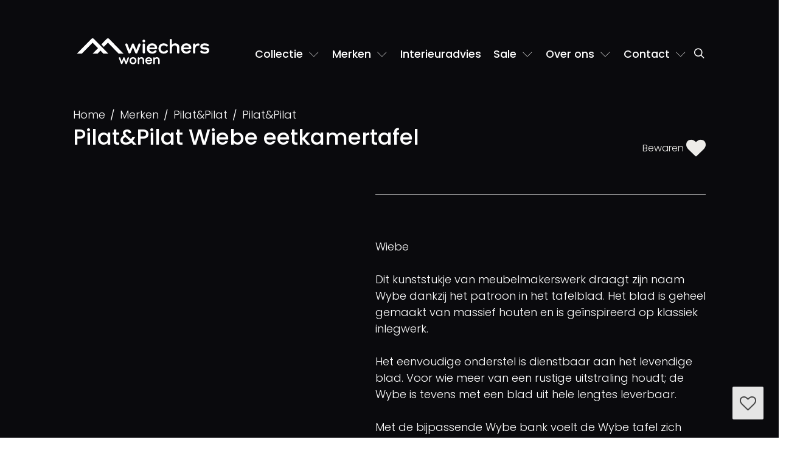

--- FILE ---
content_type: text/html; charset=utf-8
request_url: https://www.wiecherswonen.nl/merken/pilat-en-pilat/pilat-en-pilat-wiebe.html
body_size: 9426
content:
<!doctype html><html prefix="og: http://ogp.me/ns#" lang=nl><head><script>(function(w,d,s,l,i){w[l]=w[l]||[];w[l].push({'gtm.start':new Date().getTime(),event:'gtm.js'});var f=d.getElementsByTagName(s)[0],j=d.createElement(s);j.async=true;j.src="https://data.wiecherswonen.nl/5svglhwwa.js?"+i;f.parentNode.insertBefore(j,f);})(window,document,'script','dataLayer','cxjipa=aWQ9R1RNLVQ0V0pTS1M%3D&page=3');</script><title>Pilat&amp;Pilat Wiebe eetkamertafel, Wiechers Wonen</title><meta charset=utf-8><link rel=canonical href="https://www.wiecherswonen.nl/merken/pilat-en-pilat/pilat-en-pilat-wiebe.html" ><link rel=apple-touch-icon href="https://www.wiecherswonen.nl/file/img/icon/apple-touch-icon.png" sizes=180x180><link rel=icon href="https://www.wiecherswonen.nl/file/img/icon/favicon-32x32.png" sizes=32x32><link rel=icon href="https://www.wiecherswonen.nl/file/img/icon/favicon-16x16.png" sizes=16x16><link rel=mask-icon href="https://www.wiecherswonen.nl/file/img/icon/safari-pinned-tab.svg" color="#e61d72"><link rel=manifest href="/manifest.json" crossorigin=use-credentials><link rel="shortcut icon" href="https://www.wiecherswonen.nl/file/img/icon/favicon.ico" ><link rel=preconnect href="https://data.wiecherswonen.nl" ><link rel=prefetch href="https://cc.cdn.civiccomputing.com/9/cookieControl-9.x.min.js" ><meta name=viewport content="width=device-width, user-scalable=yes, shrink-to-fit=yes, initial-scale=1, minimum-scale=1"><meta name=theme-color content="#e61d72"><meta name=msapplication-TileColor content="#e61d72"><meta name=msapplication-config content="/file/img/icon/browserconfig.xml"><meta name="edit_url" content="merken/edit/4628.html"><meta name=keywords content="Pilat&amp;Pilat Wiebe eetkamertafel, Pilat&amp;Pilat, eettafel"><meta name=description content="Pilat&amp;Pilat Wiebe ? Wiechers Wonen ??Uitgebreide collectie ??Persoonlijke benadering"><meta name="twitter:card" content=summary><meta property="og:locale" content=nl><meta property="og:title" content="Pilat&amp;Pilat Wiebe eetkamertafel"><meta property="og:url" content="https://www.wiecherswonen.nl/merken/pilat-en-pilat/pilat-en-pilat-wiebe.html"><meta property="og:description" content="Pilat&amp;Pilat Wiebe ? Wiechers Wonen ??Uitgebreide collectie ??Persoonlijke benadering"><meta property="og:image" content="https://www.wiecherswonen.nl/file/upload/gallery/6122/thumb.pilat-en-pilat-wybe_tafel_walnoot-zwart_vrijst.jpg"><script defer src="//www.wiecherswonen.nl/file/cdn/ajax/libs/jquery/3.5.1/jquery.min.js"></script><script defer src="https://www.wiecherswonen.nl/file/min/a721c86c8c12bef77318782f1c5bb91a.js"></script><link href="https://www.wiecherswonen.nl/file/min/d7ceb450a5e2822ebbcddaf31f31cbe5.css" rel=stylesheet media=all><noscript><style type="text/css">html body .no-js-hidden {display: none!important;}html body .no-js-block {display: block!important;}.js-only:before {background-color: #fff;}.js-only {opacity: 0.3;}html body .no-js-block,img[onload][style*=opacity],html body .js-enable:after,html body .js-only:after {opacity: 1!important;}</style></noscript><script type="application/ld+json">{"@context":"http://schema.org","@graph":[{"@type":"Product","name":"Pilat&amp;Pilat Wiebe eetkamertafel","image":"https://www.wiecherswonen.nl/file/upload/gallery/6122/pilat-en-pilat-wybe_tafel_detail_diamant_web.jpg","description":"Wiebe    Dit kunststukje van meubelmakerswerk draagt zijn naam Wybe dankzij het patroon in het tafelblad. Het blad is geheel gemaakt van massief houten en is ge&iuml;nspireerd op klassiek inlegwerk.    Het eenvoudige onderstel is dienstbaar aan het levendige blad. Voor wie meer van een rustige uitstraling houdt; de Wybe is tevens met een blad uit hele lengtes leverbaar.    Met de bijpassende Wybe bank voelt de Wybe tafel zich compleet\n","sku":null,"brand":{"@type":"Brand","name":"Pilat&amp;Pilat"},"offers":{"@type":"Offer","url":"https://www.wiecherswonen.nlmerken/pilat-en-pilat/pilat-en-pilat-wiebe","priceCurrency":"EUR","price":"0.00","availability":"https://schema.org/InStock","itemCondition":"https://schema.org/NewCondition"}},{"@type":"LocalBusiness","name":"Wiechers Wonen Dwingeloo","image":"https://www.wiecherswonen.nl/file/upload/logo.png","@id":"https://www.wiecherswonen.nl/","url":"https://www.wiecherswonen.nl/","telephone":"+31-521-591318","address":{"@type":"PostalAddress","streetAddress":"Brink 3","addressLocality":"Dwingeloo","postalCode":"7991 CG","addressCountry":"NL"},"geo":{"@type":"GeoCoordinates","latitude":52.834021,"longitude":6.371507},"openingHoursSpecification":[{"@type":"OpeningHoursSpecification","dayOfWeek":["Monday","Tuesday","Wednesday","Thursday","Friday","Saturday"],"opens":"10:00","closes":"17:30"},{"@type":"OpeningHoursSpecification","dayOfWeek":"Sunday","opens":"12:00","closes":"17:00"}],"sameAs":["https://www.facebook.com/wiecherswonen","https://www.instagram.com/wiecherswonen/"]},{"@type":"LocalBusiness","name":"Wiechers Wonen Ommen","url":"https://www.wiecherswonen.nl/","telephone":"+31-529-451245","address":{"@type":"PostalAddress","streetAddress":"Haarsweg 57","addressLocality":"Ommen","postalCode":"7731 HL","addressCountry":"NL"},"geo":{"@type":"GeoCoordinates","latitude":52.516836,"longitude":6.419547},"openingHoursSpecification":[{"@type":"OpeningHoursSpecification","dayOfWeek":["Monday","Tuesday","Wednesday","Thursday","Friday","Saturday"],"opens":"10:00","closes":"17:30"},{"@type":"OpeningHoursSpecification","dayOfWeek":"Sunday","opens":"12:00","closes":"17:00"}]}]}</script></head><body itemscope itemtype="http://schema.org/WebPage" class="c1772 tpl-skipaside product-detail brand" id=id4628 data-sw=0><noscript><iframe src="https://data.wiecherswonen.nl/ns.html?id=GTM-T4WJSKS" height=0 width=0 style="display:none;visibility:hidden"></iframe></noscript><input type=checkbox class="js-remove sr-only" id=nav-open name="nav_open" value=1><header class=container><div class=relative><a href="/" id=logo><img src="https://www.wiecherswonen.nl/file/img/logo.svg" alt="Wiechers Wonen logo" height=45 width=230 /></a><div><div class=roles><nav itemscope itemtype="http://schema.org/SiteNavigationElement" class=nav><a href="#nav" id=toggle-nav aria-label=navigatie role=button><em></em></a><label for=nav-open aria-label=navigatie class="js-remove sr-only" tabindex=0></label><ul id=nav><li><a  href="/">Home</a></li><li class=dropdown><a  role=button href="#" id=subnav-2089 data-toggle=dropdown aria-haspopup=true aria-expanded=false data-href="/collectie.html">Collectie <b class="fa fa-chevron-down ml-1"></b></a><div class="dropdown-menu dropdown-menu-left full" aria-labelledby=subnav-2089><div class=menu-wrapper><p><strong class="h5 mb-4 d-block font--regular text-primary">Meubelcollectie</strong></p><ul class=main-menu><li class=dropdown><div class=d-flex><a class="dropdown-item dropdown-toggle" href="/collectie/bankstellen.html" id=bankstellen>Bankstellen</a><div class=dropdown-toggle-icon> </div></div><ul class="sub-menu dropdown-menu"><li><a href="/collectie/bankstellen/hoekbank.html">Hoekbanken</a></li><li><a href="/collectie/bankstellen/2-zitsbank.html">2-zitsbank</a></li><li><a href="/collectie/bankstellen/3-zitsbank.html">3-zitsbank</a></li><li><a href="/collectie/bankstellen/4-zitsbank.html">4-zitsbank</a></li><li><a href="/collectie/bankstellen/elementenbank.html">Elementenbank</a></li></ul></li><li><div class=d-flex><a class="dropdown-item dropdown-toggle" href="/collectie/fauteuils.html" id=fauteuils>Fauteuils</a><div class=dropdown-toggle-icon> </div></div><ul class="sub-menu dropdown-menu"><li><a href="/collectie/fauteuils/draaifauteuil.html">Draaifauteuil</a></li><li><a href="/collectie/fauteuils/relaxfauteuil.html">Relaxfauteuil</a></li></ul></li><li><div class=d-flex><a class="dropdown-item dropdown-toggle" href="/collectie/kasten.html" id=kasten>Kasten</a><div class=dropdown-toggle-icon> </div></div><ul class="sub-menu dropdown-menu"><li><a href="/collectie/kasten/dressoir.html">Dressoir</a></li><li><a href="/collectie/kasten/boekenkast.html">Boekenkast</a></li><li><a href="/collectie/kasten/tv-meubel.html">TV-meubel</a></li></ul></li><li><div class=d-flex><a class="dropdown-item dropdown-toggle" href="/collectie/tafels.html" id=tafels>Tafels</a><div class=dropdown-toggle-icon> </div></div><ul class="sub-menu dropdown-menu"><li><a href="/collectie/salontafels-en-bijzettafels.html">Salontafel</a></li><li><a href="/collectie/salontafels-en-bijzettafels.html">Bijzettafel</a></li><li><a href="/collectie/tafels/eettafel.html">Eettafel</a></li></ul></li><li><a href="/collectie/eetkamerstoelen.html">Eetkamerstoelen</a></li><li><a href="/collectie/karpetten.html">Karpetten</a></li><li><div class=d-flex><a class="dropdown-item dropdown-toggle" href="/collectie/verlichting.html" id=verlichting>Verlichting</a><div class=dropdown-toggle-icon> </div></div><ul class="sub-menu dropdown-menu"><li><a href="/collectie/verlichting/hanglampen.html">Hanglampen</a></li><li><a href="/collectie/verlichting/tafellampen.html">Tafellampen</a></li><li><a href="/collectie/verlichting/vloerlampen.html">Vloerlampen</a></li></ul></li></ul></div></div></li><li class=dropdown><a  class=current role=button href="#" id=subnav-2088 data-toggle=dropdown aria-haspopup=true aria-expanded=false data-href="/merken.html">Merken <b class="fa fa-chevron-down ml-1"></b></a><div class="dropdown-menu dropdown-menu-left center" aria-labelledby=subnav-2088><div class=menu-wrapper><p><strong class="h5 mb-4 d-block font--regular text-primary">Onze populairste merken</strong></p><ul><li><a href="/merken/artifort.html">Artifort</a></li><li><a href="/merken/bert-plantagie.html">Bert Plantagie</a></li><li><a href="/merken/design-on-stock.html">Design On Stock</a></li><li><a href="/merken/gelderland-banken.html">Gelderland banken</a></li><li><a href="/merken/label.html">Label</a></li><li><a href="/merken/leolux-meubelen.html">Leolux banken</a></li><li><a href="/merken/montis.html">Montis</a></li><li><a href="/merken/pastoe.html">Pastoe</a></li></ul><p><a class="btn btn-sm btn-more mt-4 w-100" href="/merken.html">Alle merken</a></p></div></div></li><li><a  href="/interieuradvies.html">Interieuradvies</a></li><li class=dropdown><a  role=button href="#" id=subnav-2531 data-toggle=dropdown aria-haspopup=true aria-expanded=false data-href="/sale.html">Sale <b class="fa fa-chevron-down ml-1"></b></a><div class="dropdown-menu dropdown-menu-left center" aria-labelledby=subnav-2531><div class=menu-wrapper><p><a href="/opruiming.html"><strong class="h5 mb-1 d-block font--regular text-primary">Opruiming</strong> Showroommodellen aantrekkelijk afgeprijsd</a></p><p class=mb-0><a href="/actie-korting.html"><strong class="h5 mb-1 d-block font--regular text-primary">Acties</strong> Tijdelijke acties op nieuwe merkmeubelen</a></p></div></div></li><li class=dropdown><a  role=button href="#" id=subnav-2109 data-toggle=dropdown aria-haspopup=true aria-expanded=false data-href="/over-wiechers.html">Over ons <b class="fa fa-chevron-down ml-1"></b></a><div class="dropdown-menu dropdown-menu-right center" aria-labelledby=subnav-2109><div class=menu-wrapper><p><strong class="h5 mb-4 d-block font--regular text-primary">Over Wiechers Wonen</strong></p><ul><li><a class=active href="/ons-team.html">Ons team</a></li><li><a href="/vacature-interieuradviseur.html">Vacature</a></li><li><a href="/reviews.html">Reviews</a></li><li><a href="/blog.html">Blog</a></li><li><a href="/ontdek-onze-woonwinkels.html">Ontdek onze woonwinkels</a></li></ul></div></div></li><li class=dropdown><a  role=button href="#" id=subnav-2094 data-toggle=dropdown aria-haspopup=true aria-expanded=false data-href="/contact.html">Contact <b class="fa fa-chevron-down ml-1"></b></a><div class="dropdown-menu dropdown-menu-right center" aria-labelledby=subnav-2094><div class=menu-wrapper><p><strong class="h5 mb-4 d-block font--regular text-primary">Onze contactgegevens</strong></p><ul><li><a href="/contact.html">Contactgegevens</a></li><li><a href="/plan-uw-afspraak.html">Afspraak maken</a></li><li><a href="/contact/speciale-openingstijden.html">Speciale openingstijden</a></li></ul></div></div></li></ul></nav></div></div><a class="searchlink text-white" aria-label=Zoeken href="/zoeken.html"><span class="fa fa-search fa-fw" aria-hidden=true></span></a></div></header><div class=navbar-layover></div><div id=flex><main itemscope itemprop=mainContentOfPage><section class="product--detail container pt-6 pt-lg-4 pb-lg-5"><div class="row mb-4"><div class="col-xs-12 col-md-7 col-xl-8 pb-md-3"><h1 class="mb-0 h2 relative z-index vt-title">Pilat&amp;Pilat Wiebe eetkamertafel</h1></div><div class="col-xs-12 col-md-5 col-lg-4"><p class="font--small font--light"><a href="#" data-toggle=favorites class="text-light row justify-content-flex-end"><div class=col-xs-11><span class="font-weight-light font-x-small pt-1 pr-2">Bewaren </span><span class=hidden>Toegevoegd aan uw favorieten<br> sinds <time> </time><span class="fa fa-heart text-pink pl-3 fa-fw" aria-hidden=true></span></span></div><div class="col-xs-1 fa-2x"><span class="fa fa fa-heart"></span></div></a></p></div></div></section><section class="container-fluid bg-dark"><div class="row row-eq-height"><div class="col-xs-12 col-lg-5"><div class="relative aspect-4x3 hidden-md-down"><picture><source srcset="https://www.wiecherswonen.nl/file/upload/gallery/6122/768.pilat-en-pilat-wybe_tafel_walnoot-zwart_vrijst.jpg.webp" media="(max-width: 992px)"><img class="no-picture w-100 h-100 img-cover pos-absolute main-hero vt-image" src="https://www.wiecherswonen.nl/file/upload/gallery/6122/pilat-en-pilat-wybe_tafel_walnoot-zwart_vrijst.jpg" width=1138 height=854 alt="" fetchpriority=high></picture></div><div class="hidden-lg-up mobile-screen"><div class=product--slider><div class="toolbar-flick no-critical ml-3"><a href="#flickity-1" class="no-js-hidden btn-flick toggle" aria-label="Automatisch afspelen"><span class="fa fa-pause-circle fa-fw" aria-hidden=true></span></a></div><div class="carousel-wrapper relative js-enable"><div class="carousel text-xs-center " data-pagedots=0 data-autoplay=4000 id=flickity-1 data-align=left data-prevnext=0><div class="carousel-cell is-selected"><a data-fancy=gallery href="https://www.wiecherswonen.nl/file/upload/gallery/6122/pilat-en-pilat-wybe_tafel_walnoot-zwart_vrijst.jpg" data-caption=""><picture><img title="" alt="" data-href="https://www.wiecherswonen.nl/file/upload/gallery/6122/768.pilat-en-pilat-wybe_tafel_walnoot-zwart_vrijst.jpg" data-thumb="/file/upload/gallery/6122/768.pilat-en-pilat-wybe_tafel_walnoot-zwart_vrijst.jpg" src="https://www.wiecherswonen.nl/file/upload/gallery/6122/768.pilat-en-pilat-wybe_tafel_walnoot-zwart_vrijst.jpg.webp" class="w-100 h-100 img-cover vt-image" width=768 height=576 fetchpriority=high></picture></a></div><div class=carousel-cell><a data-fancy=gallery href="https://www.wiecherswonen.nl/file/upload/gallery/6122/pilat-en-pilat-wybe_tafel_detail_diamant_web.jpg" data-caption=""><picture><img title="" alt="" data-href="https://www.wiecherswonen.nl/file/upload/gallery/6122/768.pilat-en-pilat-wybe_tafel_detail_diamant_web.jpg" data-thumb="/file/upload/gallery/6122/768.pilat-en-pilat-wybe_tafel_detail_diamant_web.jpg" src="https://www.wiecherswonen.nl/file/upload/gallery/6122/768.pilat-en-pilat-wybe_tafel_detail_diamant_web.jpg.webp" class="w-100 h-100 img-cover lazyload" width=600 height=450 loading=lazy decoding=async></picture></a></div><div class=carousel-cell><a data-fancy=gallery href="https://www.wiecherswonen.nl/file/upload/gallery/6122/pilat-en-pilat-wybe-patroon_web.jpg" data-caption=""><picture><img title="" alt="" data-href="https://www.wiecherswonen.nl/file/upload/gallery/6122/768.pilat-en-pilat-wybe-patroon_web.jpg" data-thumb="/file/upload/gallery/6122/768.pilat-en-pilat-wybe-patroon_web.jpg" src="https://www.wiecherswonen.nl/file/upload/gallery/6122/768.pilat-en-pilat-wybe-patroon_web.jpg.webp" class="w-100 h-100 img-cover lazyload" width=600 height=450 loading=lazy decoding=async></picture></a></div><div class=carousel-cell><a data-fancy=gallery href="https://www.wiecherswonen.nl/file/upload/gallery/6122/pilat-en-pilat-wiebe-wybe-wybe-bank_xl_web.jpg" data-caption=""><picture><img title="" alt="" data-href="https://www.wiecherswonen.nl/file/upload/gallery/6122/768.pilat-en-pilat-wiebe-wybe-wybe-bank_xl_web.jpg" data-thumb="/file/upload/gallery/6122/768.pilat-en-pilat-wiebe-wybe-wybe-bank_xl_web.jpg" src="https://www.wiecherswonen.nl/file/upload/gallery/6122/768.pilat-en-pilat-wiebe-wybe-wybe-bank_xl_web.jpg.webp" class="w-100 h-100 img-cover lazyload" width=768 height=576 loading=lazy decoding=async></picture></a></div></div></div></div></div></div><div class="col-xs-12 col-lg-7"><article class="px-lg-9 px-2"><hr class="bg-white mt-0 hidden-md-down"><div id=readmore-container class="pt-md-8 pt-6 text-white readmore-container-product "><p>Wiebe</p><p>Dit kunststukje van meubelmakerswerk draagt zijn naam Wybe dankzij het patroon in het tafelblad. Het blad is geheel gemaakt van massief houten en is geïnspireerd op klassiek inlegwerk.</p><p>Het eenvoudige onderstel is dienstbaar aan het levendige blad. Voor wie meer van een rustige uitstraling houdt; de Wybe is tevens met een blad uit hele lengtes leverbaar.</p><p>Met de bijpassende Wybe bank voelt de Wybe tafel zich compleet</p></div><a class="readmore-link text-primary font--light hidden-md-up" href="#" id=readmoreBtn>Lees meer</a><div class="row pt-3"><div class="col-xs-12 col-xl-11" id=id4628></div><div class="col-xs-12 pt-3"><p class="no-critical mb-2"><a class="btn btn-more" data-toggle=modal href="#interestModal">Productinfo aanvragen</a> <a class="btn btn-black btn-whatsapp hidden" href="whatsapp://send?text=Vind%20je%20dit%20iets%20voor%20thuis?%20https://www.wiecherswonen.nl/merken/pilat-en-pilat/pilat-en-pilat-wiebe.html%3Futm_source%3Dself%26utm_medium%3Dbutton%26utm_campaign%3Dwhatsapp" data-navigator="iPhone,Android"><span class="fa fa-whatsapp w-auto fa-fw" aria-hidden=true></span> Aanbeleven via Whatsapp</a> <a class="btn btn-black btn-mail hidden" href="mailto:?subject=Pilat&amp;Pilat%20Wiebe%20eetkamertafel&amp;body=https://www.wiecherswonen.nl/merken/pilat-en-pilat/pilat-en-pilat-wiebe.html%3Futm_source%3Dself%26utm_medium%3Dbutton%26utm_campaign%3Dmail" data-navigator="!iPhone,!Android"><span class="fa fa-envelope w-auto fa-fw" aria-hidden=true></span> Aanbevelen via mail</a></p></div><div class="col-xs-12 pt-3"><a class=text-light href="#banner"><span class="fa fa-arrow-down pr-2"></span>Onze winkels</a></div></div></article><div class="row no-critical"><div class="col-xs-12 col-xl-11 offset-xl-1 mb-4"></div></div></div></div></section><section class="pb-11 pt-4 pt-md-13 hidden-md-down"><div class=product--slider><div class="toolbar-flick no-critical ml-3"></div><div class="carousel-wrapper relative js-enable"><div class="text-xs-center row" data-pagedots=0 data-autoplay=4000 id=flickity-2 data-align=center data-prevnext=0><div class="carousel-cell col-lg-3"><a data-fancy=gallery-desktop href="https://www.wiecherswonen.nl/file/upload/gallery/6122/pilat-en-pilat-wybe_tafel_walnoot-zwart_vrijst.jpg" data-caption=""><picture><img title="" alt="" data-href="https://www.wiecherswonen.nl/file/upload/gallery/6122/768.pilat-en-pilat-wybe_tafel_walnoot-zwart_vrijst.jpg" data-thumb="/file/upload/gallery/6122/768.pilat-en-pilat-wybe_tafel_walnoot-zwart_vrijst.jpg" src="https://www.wiecherswonen.nl/file/upload/gallery/6122/768.pilat-en-pilat-wybe_tafel_walnoot-zwart_vrijst.jpg.webp" class="w-100 h-100 img-cover" width=768 height=576 fetchpriority=high></picture></a></div><div class="carousel-cell col-lg-3"><a data-fancy=gallery-desktop href="https://www.wiecherswonen.nl/file/upload/gallery/6122/pilat-en-pilat-wybe_tafel_detail_diamant_web.jpg" data-caption=""><picture><img title="" alt="" data-href="https://www.wiecherswonen.nl/file/upload/gallery/6122/768.pilat-en-pilat-wybe_tafel_detail_diamant_web.jpg" data-thumb="/file/upload/gallery/6122/768.pilat-en-pilat-wybe_tafel_detail_diamant_web.jpg" src="https://www.wiecherswonen.nl/file/upload/gallery/6122/768.pilat-en-pilat-wybe_tafel_detail_diamant_web.jpg.webp" class="w-100 h-100 img-cover lazyload" width=600 height=450 loading=lazy decoding=async></picture></a></div><div class="carousel-cell col-lg-3"><a data-fancy=gallery-desktop href="https://www.wiecherswonen.nl/file/upload/gallery/6122/pilat-en-pilat-wybe-patroon_web.jpg" data-caption=""><picture><img title="" alt="" data-href="https://www.wiecherswonen.nl/file/upload/gallery/6122/768.pilat-en-pilat-wybe-patroon_web.jpg" data-thumb="/file/upload/gallery/6122/768.pilat-en-pilat-wybe-patroon_web.jpg" src="https://www.wiecherswonen.nl/file/upload/gallery/6122/768.pilat-en-pilat-wybe-patroon_web.jpg.webp" class="w-100 h-100 img-cover lazyload" width=600 height=450 loading=lazy decoding=async></picture></a></div><div class="carousel-cell col-lg-3"><a data-fancy=gallery-desktop href="https://www.wiecherswonen.nl/file/upload/gallery/6122/pilat-en-pilat-wiebe-wybe-wybe-bank_xl_web.jpg" data-caption=""><picture><img title="" alt="" data-href="https://www.wiecherswonen.nl/file/upload/gallery/6122/768.pilat-en-pilat-wiebe-wybe-wybe-bank_xl_web.jpg" data-thumb="/file/upload/gallery/6122/768.pilat-en-pilat-wiebe-wybe-wybe-bank_xl_web.jpg" src="https://www.wiecherswonen.nl/file/upload/gallery/6122/768.pilat-en-pilat-wiebe-wybe-wybe-bank_xl_web.jpg.webp" class="w-100 h-100 img-cover lazyload" width=768 height=576 loading=lazy decoding=async></picture></a></div></div></div></div></section><section class="container pb-6 pb-md-0 pt-6"><div class=row><div class="col-xs-12 push-md-6 col-md-6 push-xl-5 col-xl-7"><div class="d-flex align-items-center h-100 w-100"><div><h2>Op zoek naar wooninspiratie?</h2><p>Kom dan langs in onze showrooms, waar u zich van dinsdag t/m zaterdag kan laten inspireren. Zowel in Dwingeloo als Ommen staan de deuren voor u open en ontvangen wij u graag met een kop koffie.</p></div></div></div><div class="pull-md-6 pull-xl-7 col-xs-12 col-md-6 col-xl-4"><div class=bleed-left><div class="relative h-100 w-100"><picture><img class="w-100 img-contain lazyload" src="https://www.wiecherswonen.nl/file/upload/img/ca8a8069-groot-bewerkt-arie.jpg.webp" alt="" width=495 height=575 loading=lazy decoding=async></picture></div></div></div></div></section><section id=banner class="bg-tint pt-md-13 pt-9"><div class=container><div class=row><div class="col-xs-12 col-md-6"><h2 class=h1>Bezoek onze woonwinkels</h2></div><div class="col-xs-12 col-md-6"><p>Is het de moeite om de winkels van Wiechers Wonen te bezoeken? Bekijk dan de <a href="https://youtu.be/GK-wiIQb_dU?feature=shared" rel=notSet>video van onze inspirerende winkel</a>. Wil je de Pilat&amp;Pilat Wiebe eetkamertafel in Dwingeloo/Ommen bekijken? Bel dan even voor de zekerheid of het model er nog staat.</p></div></div></div></section><section class="button-pair bg-tint pt-1 pt-md-5 pb-md-13 pb-8"><div class="divider container pt-3 pt-md-8"><div class="d-flex justify-content-space-between align-items-center"><p><a class="link-more text-m-large text-dark" href="/contact.html">Bekijk onze openingstijden</a></p><p><a class="link-more text-m-large" href="/plan-uw-afspraak.html">Bezichtiging inplannen</a></p></div></div></section><div class="container pt-3"><div class="no-critical mt-5 mb-4 social-share no-js-hidden"><span class=sr-only>Delen via</span><ul class=list-inline><li class=d-block><span class=text-sup>Pagina delen:</span></li><li><a class=btn-pinterest rel="external noopener" title="delen via Pinterest" href="https://pinterest.com/pin/create/button/?url=https%3A%2F%2Fwww.wiecherswonen.nl%2Fmerken%2Fpilat-en-pilat%2Fpilat-en-pilat-wiebe.html%3Futm_source%3Dself%26utm_medium%3Dicons%26utm_campaign%3Dpinterest&amp;description=Pilat%26amp%3BPilat+Wiebe+eetkamertafel&amp;media=https%3A%2F%2Fwww.wiecherswonen.nl%2Ffile%2Fupload%2Fgallery%2F6122%2F768.pilat-en-pilat-wybe_tafel_walnoot-zwart_vrijst.jpg"><span class="fa fa-pinterest fa-fw" aria-hidden=true></span><span class=hidden> Pinterest</span></a></li><li><a class=btn-facebook rel="external noopener" title="delen via Facebook" href="https://www.facebook.com/share.php?u=https%3A%2F%2Fwww.wiecherswonen.nl%2Fmerken%2Fpilat-en-pilat%2Fpilat-en-pilat-wiebe.html%3Futm_source%3Dself%26utm_medium%3Dicons%26utm_campaign%3Dfacebook"><span class="fa fa-facebook fa-fw" aria-hidden=true></span><span class=hidden> Facebook</span></a></li><li><a class=btn-linkedin rel="external noopener" title="delen via LinkedIn" href="https://www.linkedin.com/shareArticle?&amp;url=https%3A%2F%2Fwww.wiecherswonen.nl%2Fmerken%2Fpilat-en-pilat%2Fpilat-en-pilat-wiebe.html%3Futm_source%3Dself%26utm_medium%3Dicons%26utm_campaign%3Dlinkedin&amp;title=Pilat%26amp%3BPilat+Wiebe+eetkamertafel"><span class="fa fa-linkedin fa-fw" aria-hidden=true></span><span class=hidden> LinkedIn</span></a></li><li><a class=btn-twitter rel="external noopener" title="delen via Twitter" href="https://x.com/intent/tweet?url=https%3A%2F%2Fwww.wiecherswonen.nl%2Fmerken%2Fpilat-en-pilat%2Fpilat-en-pilat-wiebe.html%3Futm_source%3Dself%26utm_medium%3Dicons%26utm_campaign%3Dtwitter&amp;text=Pilat%26amp%3BPilat+Wiebe+eetkamertafel"><span class="fa fa-twitter fa-fw" aria-hidden=true></span><span class=hidden> Twitter</span></a></li><li><a class=btn-whatsapp rel="external noopener" title="delen via WhatsApp" href="whatsapp://send?text=https%3A%2F%2Fwww.wiecherswonen.nl%2Fmerken%2Fpilat-en-pilat%2Fpilat-en-pilat-wiebe.html%3Futm_source%3Dself%26utm_medium%3Dicons%26utm_campaign%3Dwhatsapp"><span class="fa fa-whatsapp fa-fw" aria-hidden=true></span><span class=hidden> WhatsApp</span></a></li><li><a class=btn-envelope rel="external noopener" title="delen via Mail" href="mailto:?subject=Pilat%26amp%3BPilat+Wiebe+eetkamertafel&amp;body=https%3A%2F%2Fwww.wiecherswonen.nl%2Fmerken%2Fpilat-en-pilat%2Fpilat-en-pilat-wiebe.html%3Futm_source%3Dself%26utm_medium%3Dicons%26utm_campaign%3Dmail"><span class="fa fa-envelope fa-fw" aria-hidden=true></span><span class=hidden> Mail</span></a></li></ul></div></div>    <script id="productData">                var productData = {            'id': 4628,            'title': 'Pilat&amp;Pilat Wiebe eetkamertafel',            'url': '/merken/pilat-en-pilat/pilat-en-pilat-wiebe.html',            'thumb': '/file/upload/gallery/6122/768.pilat-en-pilat-wybe_tafel_walnoot-zwart_vrijst.jpg',        };    </script><div class="modal fade" id=interestModal tabindex=-1 role=dialog aria-labelledby=myinterestModal><div class="z-index modal-dialog" role=document><div class=modal-content><div class="modal-body p-0"><div class="row row-eq-height m-0"><div class="col-xs-12 col-md-7 push-md-5 p-5"><div class="relative text-dark"><div class="no-critical mt-3" id=form8><form method=post data-label=interested id=submit-form8 action="?#form8" class="no-critical relative form form-interested  human_check" data-humancheck=humancheck><input type=text class=hidden-xs-up name=www><input type=hidden name=url value="wiecherswonen.nl/merken/pilat-en-pilat/pilat-en-pilat-wiebe.html"><input type=hidden name=form-8 value=interested><input type=hidden name=title value="Pilat&amp;amp;Pilat Wiebe eetkamertafel" style=""><input type=hidden name=location value="n.v.t." style=""><h2>Bedankt voor je interesse!</h2><p class=my-4>Vul dit formulier in voor meer informatie over <strong class=title>.</strong>, of kom langs in één van onze showrooms.</p><div class="sr-only form-group"><label for=label-www>Website</label><input type=text class=form-control name=www id=label-www></div><div class="form-group form-group-required form-group-name"><label for=label-name>Naam</label><input type=text class=form-control name=name id=label-name required=required aria-required=true></div><div class="form-group form-group-required form-group-email"><label for=label-email>E-mail</label><input type=email class=form-control name=email id=label-email required=required aria-required=true><p class=help-block><input type=checkbox name=newsletter value=inschrijven id=label-newsletter><label for=label-newsletter>Ik blijf graag op de hoogte via de nieuwsbrief</label></p></div><div class="form-group form-group-required form-group-text"><label for=label-text>Telefoonnummer</label><input type=text class=form-control name=phonenumber id=label-text required=required aria-required=true></div><div class="form-group form-group-optional form-group-residence"><label for=label-residence>Woonplaats</label><input type=text class=form-control name=residence id=label-residence><p class="help-block sr-only">We vragen uw woonplaats alvast voorbereidend op bezorgingsdoeleinden</p></div><div class="form-group form-group-required form-group-remark"><label for=label-remark>Vraag</label><textarea class="form-control" rows="3" required="required" placeholder="Welke informatie zou u graag van ons willen ontvangen?" name="remark" data-gramm="false" wt-ignore-input="true" aria-required="true" id="remark-8"></textarea></div><div class="btns text-xs-right"><button type=submit class="btn btn-dark hvr-sweep-to-right">Neem contact met mij op</button><a href="/privacyverklaring.html" rel="external noopener" class=pull-sm-left target="_blank">Privacyverklaring</a> <a href="#" role=button class="pull-xs-left hidden-sm-up no-js-hidden mb-4" data-dismiss=modal aria-label=Close>Sluiten</a></div></form></div></div></div><div class="col-xs-12 col-md-5 pull-md-7 px-5 pt-5 bg-tint"><img class="img-fluid product-img" loading=lazy src="https://www.wiecherswonen.nl/file/img/transparent.gif"><h6 class="mt-5 mb-3">Showroom Dwingeloo</h6><address>Entingheweg 15<br>7991 CC Dwingeloo</address><p><a href="tel:0031521591318">0521 591 318</a><br><a href="/contact.html">Openingstijden</a></p><hr class=my-5><h6 class="mt-5 mb-3">Showroom Ommen</h6><address>Balkerweg 22a<br>7731 RZ Ommen</address><p><a href="tel:0031529453933">0529 453 933</a><br><a href="/contact.html">Openingstijden</a></p></div></div></div></div></div></div></main></div><nav id=breadcrumb><div class=container><ol class="breadcrumb clearfix" itemscope itemtype="https://schema.org/BreadcrumbList"><li itemprop=itemListElement itemscope itemtype="https://schema.org/ListItem"><a href="/" itemprop=item><span itemprop=name>Home</span></a><meta itemprop=position content=1 /></li><li itemprop=itemListElement itemscope itemtype="https://schema.org/ListItem"><a href="/merken.html" itemprop=item><span itemprop=name>Merken</span></a><meta itemprop=position content=2 /></li><li itemprop=itemListElement itemscope itemtype="https://schema.org/ListItem"><a href="/merken/pilat-en-pilat.html" itemprop=item><span itemprop=name>Pilat&amp;Pilat</span></a><meta itemprop=position content=3 /></li><li itemprop=itemListElement itemscope itemtype="https://schema.org/ListItem"><a href="/merken/pilat-en-pilat/pilat-en-pilat-wiebe.html" aria-current=page itemprop=item><span itemprop=name>Pilat&amp;Pilat</span></a><meta itemprop=position content=4 /></li></ol></div></nav><footer><div class=container><div class=row><div class="col-xs-12 col-lg-6 col-xl-6 pt-5 pt-md-0"><div class=row><div class="col-xs-12 text-white"><h5>Nieuwsbrief</h5><p class=mb-2>Meld je nu aan voor onze nieuwsbrief om de laatste interieurontwikkelingen en aanbiedingen in je mailbox te ontvangen! (maximaal 10 x per jaar).</p></div><div class="col-xs-12 col-xl-9 mb-9"><div class="no-critical mt-3" id=form7><form method=post data-label="nieuwsbrief_mailchimp" id=submit-form7 action="https://WiechersWonen.us12.list-manage.com/subscribe/post#form7" class="no-critical relative form form-nieuwsbrief_mailchimp "><input type=text class=hidden-xs-up name=www /><input type=hidden name=url value="wiecherswonen.nl/merken/leolux-meubelen.html?gad_source=1&gad_campaignid=21872363673&gclid=CjwKCAiAybfLBhAjEiwAI0mBBt8755PSZfr8uMZ1wzaq0AOQ4W8zAqRCT4RyquG9pXsshSuwwJcK9BoCieoQAvD_BwE"><input type=hidden name=form-7 value="nieuwsbrief_mailchimp"><input type=hidden name=u value=c6592b0938bd09c42579f1477><input type=hidden name=id value=cfb1a1c1fe><div class=form-group><div class=input-group><label for=MERGE0 class=sr-only>Email</label><input class=form-control name=MERGE0 id=MERGE0 placeholder="Voer je e-mailadres in"><span class=input-group-btn><button class="btn btn-dark hvr-sweep-to-right" type=submit>Inschrijven</button></span></div></div></form></div></div></div></div></div></div><div class=container><div class=row><div class="col-xs-12 col-lg-6 col-xl-7"><h4>Merken</h4><div class=column><ul><li><a href="/merken/arco.html">Arco</a></li><li><a href="/merken/artifort.html">Artifort</a></li><li><a href="/merken/bert-plantagie.html">Bert Plantagie</a></li><li><a href="/merken/bree-s-new-world.html">Bree's New World</a></li><li><a href="/merken/coesel.html">Coesel</a></li><li><a href="/merken/cloak.html">Cloak</a></li><li><a href="/merken/conform.html">Conform</a></li><li><a href="/merken/design-on-stock.html">Design On Stock collectie</a></li><li><a href="/merken/gelderland-banken.html">Gelderland banken</a></li><li><a href="/merken/hofstede-raanhuis.html">Hofstede-Raanhuis</a></li><li><a href="/merken/hulsta.html">H&uuml;lsta</a></li><li><a href="/merken/interstar.html">Interstar</a></li><li><a href="/merken/jan-des-bouvrie.html">Jan des Bouvrie</a></li><li><a href="/merken/jori.html">Jori</a></li><li><a href="/merken/label.html">Label</a></li><li><a href="/merken/leolux-meubelen.html">Leolux</a></li><li><a href="/merken/linteloo.html">Linteloo</a></li><li><a href="/merken/longbarn.html">Longbarn</a></li><li><a href="/merken/metaform.html">Metaform</a></li><li><a href="/merken/montis.html">Montis</a></li><li><a href="/merken/pastoe.html">Pastoe</a></li><li><a href="/merken/pilat-en-pilat.html">Pilat&amp;Pilat</a></li><li><a href="/merken/ploeg.html">Ploeg</a></li><li><a href="/merken/pode.html">Pode</a></li><li><a href="/merken/spectral.html">Spectral</a></li><li><a href="/merken/de-toekomst.html">De Toekomst</a></li><li><a href="/merken/slowwood.html">Slowwood</a></li><li><strong><a href="/merken.html">Alle merken <span class="fa fa-fw fa-angle-right"> </span></a></strong></li></ul></div><div class=row><div class="col-xs-6 col-xl-4"><h4>Ga direct naar</h4><ul><li><a href="/ons-team.html">Over ons</a></li><li><a href="/interieuradvies.html">Interieuradvies</a></li><li><a href="/reviews.html">Reviews</a></li><li><a href="/reviews.html">Blog</a></li><li><a href="/sale.html">Sale</a></li><li><a href="/actie-korting.html">Acties</a></li></ul></div><div class="col-xs-6 col-xl-4"><h4>Collectie</h4><ul><li><a href="/collectie/bankstellen.html">Bankstellen</a></li><li><a href="/collectie/fauteuils.html">Fauteuils</a></li><li><a href="/collectie/kasten.html">Kasten</a></li><li><a href="/collectie/tafels.html">Tafels</a></li><li><a href="/collectie/eetkamerstoelen.html">Eetkamerstoelen</a></li><li><a href="/collectie/karpetten.html">Karpetten</a></li><li><a href="/collectie/verlichting.html">Verlichting</a></li></ul></div></div></div><div class="col-xs-12 col-lg-6 col-xl-5"><h4>Wiechers Wonen</h4><p>Neem <a class=danger href="https://www.youtube.com/watch?v=GK-wiIQb_dU">een kijkje</a> in een van onze showrooms in Ommen (Overijssel) of Dwingeloo (Drenthe). Heb je een vraag of een opmerking? Of wil je een afspraak maken? Neem contact op via ons <a href="/plan-uw-afspraak.html">contactformulier</a>, ons e-mailadres <a href="mailto:&#119;&#101;&#108;&#107;&#111;&#109;&#64;&#119;&#105;&#101;&#99;&#104;&#101;&#114;&#115;&#119;&#111;&#110;&#101;&#110;&#46;&#110;&#108;">&#87;&#101;&#108;&#107;&#111;&#109;&#64;&#87;&#105;&#101;&#99;&#104;&#101;&#114;&#115;&#87;&#111;&#110;&#101;&#110;&#46;&#110;&#108;</a> of bel met &eacute;&eacute;n van onze vestigingen.</p><div class=row><address class=col-xs-6><a class="d-block pb-3 lh-1" href="/contact/routebeschrijving/dwingeloo.html"><strong class=mb-1>Dwingeloo</strong><br><span>Entingheweg 15<br>  7991 CC</span></a> <a class="btn btn-more btn-sm w-185-max w-100" href="mailto:&#119;&#101;&#108;&#107;&#111;&#109;&#64;&#119;&#105;&#101;&#99;&#104;&#101;&#114;&#115;&#119;&#111;&#110;&#101;&#110;&#46;&#110;&#108;"><span class="fa fa-fw fa-envelope mr-1"></span>E-mail ons</a> <a class="btn btn-more btn-sm w-185-max w-100" href="tel:0031521591318"><span class="fa fa-fw fa-phone"></span>(0521) 591 318</a><br><a class=font--normal href="/contact.html#location-1">openingstijden</a><span class=px-2>|</span><a class=font--normal href="/contact/routebeschrijving/dwingeloo.html">route</a></address><address class=col-xs-6><a class="d-block pb-3 lh-1" href="/contact/routebeschrijving/ommen.html"><strong class=mb-1>Ommen</strong><br><span>Balkerweg 22a<br>  7731 RZ</span></a> <a class="btn btn-more btn-sm w-185-max w-100" href="mailto:&#119;&#101;&#108;&#107;&#111;&#109;&#64;&#119;&#105;&#101;&#99;&#104;&#101;&#114;&#115;&#119;&#111;&#110;&#101;&#110;&#46;&#110;&#108;"><span class="fa fa-fw fa-envelope mr-1"></span>E-mail ons</a> <a class="btn btn-more btn-sm w-185-max w-100" href="tel:0031529453933"><span class="fa fa-fw fa-phone"></span>(0529) 453 933</a><br><a class=font--normal href="/contact.html#location-2">openingstijden</a><span class=px-2>|</span><a class=font--normal href="/contact/routebeschrijving/ommen.html">route</a></address><div class=col-xs-12><p>Kijk voor een routebeschrijving om onze <a href="/design-meubels.html">design meubels</a> te bekijken vanuit onder meer Friesland, Drenthe en Overijssel: <a href="/contact/routebeschrijving/assen.html">Assen</a>, <a href="/contact/routebeschrijving/beilen.html">Beilen</a>, <a href="/contact/routebeschrijving/coevorden.html">Coevorden</a>, <a href="/contact/routebeschrijving/deventer.html">Deventer</a>, <a href="/contact/routebeschrijving/emmen.html">Emmen</a>, <a href="/contact/routebeschrijving/groningen.html">Groningen</a>, <a href="/contact/routebeschrijving/hardenberg.html">Hardenberg</a>, <a href="/contact/routebeschrijving/heerenveen.html">Heerenveen</a>, <a href="/contact/routebeschrijving/hoogeveen.html">Hoogeveen</a>, <a href="/contact/routebeschrijving/leeuwarden.html">Leeuwarden</a>, <a href="/contact/routebeschrijving/meppel.html">Meppel</a>, <a href="/contact/routebeschrijving/ommen.html">Ommen</a>, <a href="/contact/routebeschrijving/raalte.html">Raalte</a>, <a href="/contact/routebeschrijving/steenwijk.html">Steenwijk</a>, <a href="/contact/routebeschrijving/wolvega.html">Wolvega</a> of <a href="/contact/routebeschrijving/zwolle.html">Zwolle</a>, bij routebeschrijvingen.</p></div></div></div></div></div><div id=meta-navigation><div class=container-fluid><ul class=nav-social><li><a href="https://www.instagram.com/wiecherswonen/?hl=nl" rel="external noopener noreferer" aria-label=Instagram><i class="fa fa-fw fa-instagram" aria-hidden=true></i></a></li><li><a href="https://nl.pinterest.com/wiecherswonen/" rel="external noopener noreferer" aria-label=Pinterest><i class="fa fa-fw fa-pinterest" aria-hidden=true></i></a></li><li class=hidden-lg-up><a href="https://twitter.com/wiecherswonen" rel="external noopener noreferer" aria-label=Twitter><i class="fa fa-fw fa-twitter" aria-hidden=true></i></a></li><li class=hidden-lg-up><a href="https://www.wiecherswonen.nl/contact.html" rel="external noopener noreferer" aria-label=Contact><i class="fa fa-fw fa-map-marker" aria-hidden=true></i></a></li></ul><ul><li><a href="/cbw.html"><img loading=lazy alt height=20 src="https://www.wiecherswonen.nl/file/upload/img/cbw-erkend.png"> erkend</a></li><li><a href="/reviews.html">Reviews</a></li><li><a href="/zoeken.html">Zoeken</a></li><li><a href="/sitemap.html">Sitemap</a></li><li><a href="/disclaimer.html">Disclaimer </a></li><li><a href="/privacyverklaring.html">Privacyverklaring</a></li></ul></div></div></footer><script>var saveData=0, i;</script><div id=slideouts class="no-critical no-js-hidden"><ul class="list-inline no-critical m-0"><li class="item favorieten"><a class=" btn btn-gray-100 px-2 relative" href="/favorieten.html" ><span class="fa fa-heart-o fa-fw" aria-hidden=true></span><span class=sr-only>Favorieten</span></a><div class=hidden id="/favorieten.html"></div></li></ul></div><script>var jsFiles = {"flickityjs":"\/file\/min\/flickity.1746447777.js","fancyboxjs":"\/file\/min\/fancybox.1746447777.js","collapsejs":"\/file\/min\/collapse.1746447800.js","tabjs":"\/file\/min\/tab.1746447801.js","transitionjs":"\/file\/min\/transition.1746447801.js","formsjs":"\/file\/min\/forms.1746447777.js","datetimepickerjs":"\/file\/min\/datetimepicker.1746447776.js","favoritesbuttonjs":"\/file\/min\/favorites.button.1746447777.js","favoritesjs":"\/file\/min\/favorites.1746447777.js","facetsearchjs":"\/file\/min\/facet-search.1746447777.js","facetcustomjs":"\/file\/min\/facet-custom.1746447776.js","productdetailjs":"\/file\/min\/product-detail.1746447778.js","rangesliderjs":"\/file\/min\/rangeslider.1746447778.js","openingtimesjs":"\/file\/min\/openingtimes.1746447778.js"};</script></body></html>

--- FILE ---
content_type: application/javascript
request_url: https://www.wiecherswonen.nl/file/min/a721c86c8c12bef77318782f1c5bb91a.js
body_size: 10097
content:
+function(a){"use strict";function b(b){var c=b.attr("data-target");c||(c=b.attr("href"),c=c&&/#[A-Za-z]/.test(c)&&c.replace(/.*(?=#[^\s]*$)/,""));var d=c&&a(c);return d&&d.length?d:b.parent()}
function c(c){c&&3===c.which||(a(e).remove(),a(f).each(function(){var d=a(this),e=b(d),f={relatedTarget:this};e.hasClass("open")&&(c&&"click"==c.type&&/input|textarea/i.test(c.target.tagName)&&a.contains(e[0],c.target)||(e.trigger(c=a.Event("hide.bs.dropdown",f)),c.isDefaultPrevented()||(d.attr("aria-expanded","false"),e.removeClass("open").trigger("hidden.bs.dropdown",f))))}))}
function d(b){return this.each(function(){var c=a(this),d=c.data("bs.dropdown");d||c.data("bs.dropdown",d=new g(this)),"string"==typeof b&&d[b].call(c)})}
var e=".dropdown-backdrop",f='[data-toggle="dropdown"]',g=function(b){a(b).on("click.bs.dropdown",this.toggle)};g.prototype.toggle=function(d){var e=a(this);if(!e.is(".disabled, :disabled")){var f=b(e),g=f.hasClass("open");if(c(),!g){"ontouchstart"in document.documentElement&&!f.closest(".navbar-nav").length&&a(document.createElement("div")).addClass("dropdown-backdrop").insertAfter(a(this)).on("click",c);var h={relatedTarget:this};if(f.trigger(d=a.Event("show.bs.dropdown",h)),d.isDefaultPrevented())return;e.trigger("focus").attr("aria-expanded","true"),f.toggleClass("open").trigger("shown.bs.dropdown",h)}
return!1}},g.prototype.keydown=function(c){if(/(38|40|27|32)/.test(c.which)&&!/input|textarea/i.test(c.target.tagName)){var d=a(this);if(c.preventDefault(),c.stopPropagation(),!d.is(".disabled, :disabled")){var e=b(d),g=e.hasClass("open");if(!g&&27!=c.which||g&&27==c.which)return 27==c.which&&e.find(f).trigger("focus"),d.trigger("click");var h=" li:not(.disabled):visible a",i=e.find(".dropdown-menu"+h);if(i.length){var j=i.index(c.target);38==c.which&&j>0&&j--,40==c.which&&j<i.length-1&&j++,~j||(j=0),i.eq(j).trigger("focus")}}}};var h=a.fn.dropdown;a.fn.dropdown=d,a.fn.dropdown.Constructor=g,a.fn.dropdown.noConflict=function(){return a.fn.dropdown=h,this},a(document).on("click.bs.dropdown.data-api",c).on("click.bs.dropdown.data-api",".dropdown form",function(a){a.stopPropagation()}).on("click.bs.dropdown.data-api",f,g.prototype.toggle).on("keydown.bs.dropdown.data-api",f,g.prototype.keydown).on("keydown.bs.dropdown.data-api",".dropdown-menu",g.prototype.keydown)}(jQuery);(function(){const globalConfig={rootMargin:"0px 0px 200px 0px",threshold:0,debounceMs:200,scrollMs:50,scrollEvent:'scrollend',crossOrigin:false,saveLogs:false,debug:false,ignoreList:[location.origin+location.pathname+location.search],browserSupport:HTMLScriptElement.supports&&HTMLScriptElement.supports("speculationrules")};const logs=[];const pendingUrls={prefetch:{},prerender:{}};let nextUpdateTimer=null;const activeObservers=[];function log(...args){if(globalConfig?.saveLogs){logs.push([performance.now(),...args]);}
if(globalConfig?.debug){console.log(...args);}}
function toggleURL(type,url,timeStamp,timeOut,eagerness){pendingUrls[type][url]={timeStamp:timeStamp||0,timeOut:timeOut||0,eagerness:eagerness||undefined};}
function getValidUrls(type,now){const urls={};let soonestWait=Infinity;for(const url in pendingUrls[type]){const{timeStamp=0,timeOut=0,eagerness}=pendingUrls[type][url]||{};if(!timeStamp){continue;}
const elapsed=now-timeStamp;if(elapsed>=timeOut){urls[url]=eagerness;}else{const remaining=timeOut-elapsed;soonestWait=Math.min(soonestWait,remaining);}}
return{urls,soonestWait};}
function scheduleUpdate(ms,sourceLabel){if(nextUpdateTimer){clearTimeout(nextUpdateTimer);}
nextUpdateTimer=setTimeout(function(){updateSpeculationRules(sourceLabel||"timeout");},ms);}
function debounce(fn,delay){return function(...args){scheduleUpdate(delay,"debounce");};}
function injectSpeculationRules(spec){const script=document.createElement("script");script.type="speculationrules";script.textContent=JSON.stringify(spec);document.head.appendChild(script);}
function updateSpeculationRules(source){log("SpecRules source:",source||"unknown");if(nextUpdateTimer){clearTimeout(nextUpdateTimer);nextUpdateTimer=null;}
log("SpecRules pendingUrls:",JSON.parse(JSON.stringify(pendingUrls)));const now=performance.now();const spec={};let soonest=Infinity;let stillPending=false;for(const type in pendingUrls){const{urls,soonestWait}=getValidUrls(type,now);if(soonestWait<Infinity){stillPending=true;soonest=Math.min(soonest,soonestWait);if(soonestWait<globalConfig.scrollMs){continue;}}
const buckets={};for(const[url,eagerness]of Object.entries(urls)){const key=eagerness??"immediate";if(!buckets[key]){buckets[key]=[];}
buckets[key].push(url);delete pendingUrls[type][url];}
const entries=Object.entries(buckets).map(([eagerness,urls])=>{const entry={urls};if(eagerness!=="_default"){entry.eagerness=eagerness;}
return entry;});if(entries.length>0){spec[type]=entries;}}
if(stillPending){log("SpecRules scheduleUpdate:",Math.ceil(soonest));scheduleUpdate(Math.ceil(soonest));}
if(Object.keys(spec).length===0){return;}
injectSpeculationRules(spec);log("SpecRules embedded:",spec);}
function getInternalURL(href,crossOrigin){try{const parsed=new URL(href,location.href);const isSameOrigin=!parsed.origin||parsed.origin===location.origin;if(globalConfig.ignoreList&&Array.isArray(globalConfig.ignoreList)&&globalConfig.ignoreList.includes(parsed.origin+parsed.pathname+parsed.search)){return false;}
if(isSameOrigin||crossOrigin===true||(Array.isArray(crossOrigin)&&crossOrigin.includes(parsed.origin))){return(isSameOrigin?'':parsed.origin)+parsed.pathname+parsed.search+parsed.hash;}}catch{}
return false;}
function registerObserver(type,links,selector,settings){const once=settings.once===true;const debounceMs=settings.debounceMs??globalConfig.debounceMs;const fireUpdate=debounceMs&&debounceMs>0?debounce(updateSpeculationRules,debounceMs):null;log("SpecRules registerObserver:",{type:type,selector:selector,debounceMs:debounceMs,fireUpdate:fireUpdate,});const observer=new IntersectionObserver(function(entries,obs){let anyIntersected=false;for(let i=0;i<entries.length;i++){const link=entries[i].target;const url=getInternalURL(link.href,settings.crossOrigin??globalConfig.crossOrigin);if(!url){continue;}
if(entries[i].isIntersecting){log('SpecRules url isIntersecting',link);toggleURL(type,url,performance.now(),settings.intersectingMs||0,settings.eagerness);if(!settings.intersectingMs){obs.unobserve(link);}
anyIntersected=true;}else if(settings.intersectingMs){toggleURL(type,url,0,0);}}
if(anyIntersected&&typeof fireUpdate==='function'){fireUpdate();}
if(once){const unlinks=document.querySelectorAll(selector);for(let i=0;i<unlinks.length;i++){obs.unobserve(unlinks[i]);}}},{rootMargin:settings.rootMargin||globalConfig.rootMargin,threshold:settings.threshold||globalConfig.threshold});for(let i=0;i<links.length;i++){observer.observe(links[i]);}
activeObservers.push(observer);}
function registerEventTrigger(type,links,events,settings){const crossOrigin=settings.crossOrigin??globalConfig.crossOrigin;for(let i=0;i<links.length;i++){const link=links[i];const url=getInternalURL(link.href,crossOrigin);if(!url){continue;}
const handler=function(e){toggleURL(type,url,performance.now(),0,settings.eagerness);updateSpeculationRules('on'+e.type);for(let j=0;j<events.length;j++){link.removeEventListener(events[j],handler);}};for(let j=0;j<events.length;j++){link.addEventListener(events[j],handler,{passive:true,once:true});}}}
function register(type,selector,settings){if(!globalConfig.browserSupport){log("SpecRules register","not supported by current browser");return;}
const links=document.querySelectorAll(selector);if(!links.length){log("SpecRules register without links:",{type:type,selector:selector});return false;}
if(settings.on&&Array.isArray(settings.on)){registerEventTrigger(type,links,settings.on,settings);}else{registerObserver(type,links,selector,settings);requestAnimationFrame(function(){requestAnimationFrame(function(){updateSpeculationRules('raf');});});}}
window.SpecRules={prefetch:function(selector,settings={}){register('prefetch',selector,settings);},prerender:function(selector,settings={}){register('prerender',selector,settings);},config:function(options={}){Object.assign(globalConfig,options);},getLogs:function(){return logs;},getPending:function(){return pendingUrls;},update:function(){return updateSpeculationRules('manually');},};window.addEventListener(globalConfig.scrollEvent,function(){updateSpeculationRules(globalConfig.scrollEvent);},{passive:true});})();function initSpecRules(e){SpecRules.prefetch('#nav a');SpecRules.prefetch('footer a',{eagerness:'moderate',});SpecRules.prefetch('aside div.subnav-placeholder a',{eagerness:'moderate',});SpecRules.prefetch('#facet-results:not(.list-ul) figure a,#facet-results:not(.list-th) .list-only a',{debounceMs:false,intersectingMs:1000,});SpecRules.prerender('#nav a,#facet-results a,.breadcrumb a',{eagerness:'moderate',});SpecRules.prerender('.team-gallery a.text-link',{debounceMs:false,intersectingMs:1000,});SpecRules.prefetch('body:not(.collection):not(.brand) #flex a',{debounceMs:false,intersectingMs:1000,});SpecRules.prerender('body:not(.collection):not(.brand) #flex a',{eagerness:'moderate',});}
if("requestIdleCallback"in window){requestIdleCallback(initSpecRules,{timeout:5000});}else{setTimeout(initSpecRules,0);}var isMobile=false,bodyDefaults={},isCritical=false,favExecuted=false,lazyLoadJs={},jsObserver=null,hotKeys={},flicks={},resourceSupport={},contentid=0,userList={},cdnPath='/file/cdn';var fancyboxFile=cdnPath+'/ajax/libs/fancybox/3.3.5/jquery.fancybox.min.js';var isBusyUser=false;var once=0;var includedFiles={};function includeFile(filePath,type,callback)
{rel=type==='prefetch'?'prefetch':'preload';type=~~type||0;callback=callback||null;if(filePath in includedFiles&&includedFiles[filePath]>=type){return callback==null?false:callback();}
includedFiles[filePath]=type;if(type==1&&callback==null){console.warn('missing element for lazy loading, switching to direct load (type = 2)');type=2;}
if(filePath.indexOf('cdn')>=0&&filePath.indexOf('.min.js')>=0){includeFile(filePath.replace('.js','.css'),2);}
if(filePath.indexOf('.css')>=0){let lnk=document.createElement("link");lnk.href=filePath;lnk.rel=type==0?rel:"stylesheet";if(type==0){lnk.as='style';}
else{lnk.type="text/css";}
document.getElementsByTagName("head")[0].appendChild(lnk);return true;}
if(type==0&&callback==null){let preloadLink=document.createElement("link");preloadLink.href=filePath;preloadLink.rel=rel;preloadLink.as='script';if($('header + h1').length===0){document.head.appendChild(preloadLink);}}
else if(type<2){console.warn(filePath+' not lazyloaded, use intersection observer');callback=null;}
else{return $.getScript(filePath,callback);}
return callback==null?true:callback();}
function gaSendEvent(){}
function beforeFancyModalShow()
{$('.modal-dialog').before('<span data-fancybox-close class="w-100 h-100 pos-absolute cursor-pointer" aria-hidden="true"></span>');if($('.carousel img').length&&$('.modal img.product-img').length){$('.modal img.product-img').attr('src',$('.carousel .is-selected img[data-thumb]').attr('data-thumb'));}
if($('#pinspirationModal,#interestModal').length){if(interactedElm&&interactedElm.find('img').length){let container=interactedElm.find('.hotspot-container');if(container.length){let list=interactedElm.find('ul');let text=interactedElm.find('.text');$('.modal .product-container').html(container[0].outerHTML);$('.modal .product-container .hotspot-container').removeClass('pos-top');$('.modal .text').html(text.html());$('.modal .text ul').addClass('list clearfix bordered thumbs h75 mb-3');}
else if($('.modal img.product-img').length){$('.modal img.product-img').attr('src',interactedElm.find('img').attr('src'));}}
$('.modal .title').text($('h1').text());}}
function afterFancyModalShow(){window.location.hash="popup";}
$(document).ready(function()
{$.ajaxSetup({cache:true});isCritical=$('style#critical-path-css').length;const favoriteCount=~~localStorage.getItem("favoriteCount");$('#slideouts .fa[class*="fa-heart"]').after('<span class="badge bg-pink pos-right pos-top font-size-1'+(favoriteCount?'':' hidden')+'">'+favoriteCount+'</span>');let bodyConfig=JSON.parse(sessionStorage.getItem('config')||null)||{},canMatchMedia=typeof window.matchMedia==="function";bodyDefaults={hasContrast:canMatchMedia&&window.matchMedia('(prefers-contrast)').matches,darkContrast:canMatchMedia&&window.matchMedia('(prefers-color-scheme: dark)').matches,reducedMotion:canMatchMedia&&window.matchMedia('(prefers-reduced-motion)').matches,saveData:navigator.connection&&navigator.connection.saveData,wfClasses:''};$.extend(bodyDefaults,bodyConfig);for(const flag in bodyDefaults){if(!bodyDefaults.hasOwnProperty(flag)||!/^[a-zA-Z]+$/.test(flag))continue;if(bodyDefaults[flag]){$('input[type="checkbox"]#bodyDefaults_'+flag).prop('checked',true);$('body').addClass(flag);}}
$('.js-remove').remove();const busyElms='.form-control, .btn, .window-location, button, a';$('body').on('mouseenter touchstart focus',busyElms,function(){isBusyUser=true;}).on('mouseleave touchend blur',busyElms,function(){isBusyUser=false;});if(window.hasOwnProperty('jqReady')){$(function(){window.jqReady();});}
$('li[data-navigator],a[data-navigator]').each(function(){const splitted=$(this).attr('data-navigator').split(',');let found=0;$.each(splitted,function(key,value){const not=value.indexOf('!')>=0,regexp=new RegExp(value.replace('!',''),'i'),matched=navigator.userAgent.match(regexp);if((matched&&!not)||(!matched&&not)){found++;}
else if(not){found--;}});if(found<=0){$(this).addClass('hidden');}
else{$(this).removeClass('hidden');}});if(document.cookie.indexOf('organisationid=')>0&&$('head meta[name="edit_url"]').length){const edit_url='/beheer/'+$('head meta[name="edit_url"]').attr('content');$('#breadcrumb .container').prepend('<a style="z-index:2;" class="hidden-sm-down btn btn-sm relative btn-dark pull-xs-right" target="_blank" href="'+edit_url
+'"><span class="fa fa-pencil fa-fw" aria-hidden="true"></span> wijzigen (admin)</a>');}
let focussedElm=null;contentid=parseInt((document.body.classList+'').replace('c',''));hotKeys={'escape':27,'enter':13};$('footer address').parent().wrap('<div class="addresses"></div>');$(window).on('hashchange',function(event){if(window.location.hash!="#popup"&&typeof $.fancybox!=='undefined'){$.fancybox.close();}});$('body').on('click','#popup1',function(e){if($(e.target).hasClass('overlay')&&($('#popup1 input[name=EMAIL]').length==0||$('#popup1 input[name=EMAIL]').val()=='')){$('#popup1').remove();}});$(document).on('keyup',function(e){if((e.which||e.keyCode)===hotKeys['escape'])
{if(focussedElm!=null&&focussedElm.is(':checked')){focussedElm.prop('checked',false).trigger('change');}
if($('#nav[aria-hidden=false]').length){$('#'+$('#nav[aria-hidden=false]').attr('aria-labelledby')).trigger('click').trigger('focus');layover.stop().fadeOut(200);}}
if((e.which||e.keyCode)===hotKeys['enter']){if($(':focus').is('[for][tabindex]')){$(':focus').trigger('click');}}});const navButton=$('a#toggle-nav');navButton.on('click init',function(e){e.preventDefault();const target=$($(this).attr('href'));const expanded=e.type=='init'||($(this).is('[aria-expanded]')&&$(this).attr('aria-expanded')=='tr'+'ue');$(this).attr('aria-expanded',expanded?'fal'+'se':'tr'+'ue').attr('aria-label',($(this).attr('aria-label')+' ').split(' ')[0]+' '+(!expanded?'sluiten':'openen'));target.attr('aria-hidden',!expanded?'fal'+'se':'tr'+'ue');if(expanded){$('body').removeClass('nav-open');target.find('a').prop('tabindex','-1').attr('aria-disabled','true');}
else{$('body').addClass('nav-open');target.prop('tabindex','-1').find('a').removeAttr('tabindex').removeAttr('aria-disabled');target.trigger('focus');}
return false;}).after('<a href="#flex" class="sr-only skip-nav">naar content</a>');if(navButton.css('display')!='none'){$(navButton.attr('href')).attr('aria-labelledby',navButton.attr('id'));navButton.trigger('init');}
$('body').on('click','.window-location,.window-click',function(event)
{const closest=$(event.target).closest('button,a,.window-location');if(closest.hasClass('window-location')){window.location=$(this).find('a:last').attr('href');}});$('a[rel*="external"],a[target="_blank"]').each(function(){$(this).attr({rel:($(this).attr('rel')+' noopener').trim(),target:'_blank'});});$('span[data-encoded],a[data-encoded]').each(function(i)
{if($(this).is('span'))
{if($(this).is('[data-encoded]')){$(this).text(createEmailBySplit($(this).attr('data-encoded'))).removeAttr('data-encoded');}}
else if($(this).is('[data-encoded]')){$(this).attr('href','mailto:'+createEmailBySplit($(this).attr('data-encoded'))
+($(this).attr('href')=='#'?'':atob($(this).attr('href').split('#')[1]))).removeAttr('title').removeAttr('data-encoded');}});console.info("Did you see how fast this CMS driven page loaded? We will learn you do the same! Apply now at\r\n"
+atob('[base64]')
+"\r\n\r\nwww.blue2blond.nl/vacatures");const layover=$('.navbar-layover');$('header .dropdown').on('show.bs.dropdown',function(){if($('header a#toggle-nav').css('display')!='block'){layover.stop().fadeIn(200);}}).on('hide.bs.dropdown',function(){layover.stop().fadeOut(200);});$('header .dropdown').on('mouseover mouseout',function(e){if($('header a#toggle-nav').css('display')!='block'){if(e.type=='mouseout'&&!$(this).hasClass('open')){}
else{$(this).find('a[data-toggle="dropdown"]').dropdown('toggle');}}});$('label[for=toggle-searchbar]').attr('tabindex','0');$('input#toggle-searchbar,input[id*="toggle-share"]').on('change init',function(e){if($(this).is(':checked')){focussedElm=$(this);$(this).parent().find('input[type=text]').trigger('focus');$(this).parent().find('label[role=button],button,input:not(.hidden),a').attr('tabindex','0');}
else{$(this).parent().find('label[role=button],button,input:not(.hidden),a').attr('tabindex','-1');if(e.type=='change'&&focussedElm!=null){$('label[for="'+focussedElm.attr('id')+'"]').trigger('focus');}}});$('#toggle-searchbar').trigger('init');$('input[name="listing"]').on('change display',function(e)
{const ulType=$('input[name="listing"]:checked').val();$('ul.thumbs').removeClass(function(index,className){return(className.match(/(^|\s)list-\S+/g)||[]).join(' ');}).addClass(ulType);sessionStorage.setItem('listing',ulType);});if(sessionStorage.getItem('listing')=='list-ul'){$('.toolbar input[name="listing"][value="'+sessionStorage.getItem('listing')+'"]').prop('checked',true);}
$('.collapse').on('hidden.bs.collapse shown.bs.collapse',function(e){const toggler=$('.btn[data-target="#'+$(e.target).attr('id')+'"]');if(toggler.hasClass('btn-readmore')){toggler.find('span').toggleClass('hidden');}});$('#subnav').after('<div class="subnav-placeholder"></div>');$(window).resize(function()
{const bodyEl=$('body'),positions=[60,122,180,333],fixedLogo=$('#logo').css('position')=='fixed';let lastScrollTop=0;document.addEventListener('scroll',function(evt){const st=$(this).scrollTop();let translate=st;if(translate>54){translate=54;}
translate/=2;if(fixedLogo){$('#logo').css({'transform':'translateY(-'+translate+'px)','height':(109-translate)+'px'});}
if(st>lastScrollTop){bodyEl.addClass('scrolling-down').removeClass('scrolling-up');}
else{bodyEl.removeClass('scrolling-down').addClass('scrolling-up');}
lastScrollTop=st;for(let i=0;i<positions.length;i++){if($(this).scrollTop()>positions[i]){bodyEl.addClass('scrolled-'+positions[i]);}
else{bodyEl.removeClass('scrolled-'+positions[i]);}}},{passive:true});isMobile=($('aside[class*="col"]').parent().width()/2)<$('aside[class*="col"]').width();if(isMobile){if(once<1){$('#subnav, .themes .collapse').removeClass('in');once++;}
$('#subnav').insertAfter('a[href="#subnav"]');}
else{$('#subnav, .themes .collapse').addClass('in').css('height','auto');$('#subnav').prependTo('.subnav-placeholder');}}).trigger('resize');$('body').on('blur','.hotspot-container .tooltip',function(e){$('.tooltip.focus').removeClass('focus');});$('body').on('click','.hotspot-container .tooltip',function(e){if(window.matchMedia('(max-width: 992px)').matches&&!$(this).hasClass('focus')){e.preventDefault();$('.tooltip.focus').removeClass('focus');$(this).addClass('focus');return false;}
else if($(this).closest('[data-toggle="modal"]').length>0){e.stopPropagation();}});const today=new Date().toLocaleDateString('en',{weekday:'short'});$('dd.day-'+today.substr(0,2)).prev('dt').addClass('today');userList=JSON.parse(localStorage.getItem("userList"))||{};lazyloadJs(true);const hasFlickity=sessionStorage.getItem('flickityLoaded');if($('.carousel-cell').length){includeFile(cdnPath+'/ajax/libs/flickity/2.1.0/flickity.pkgd.min.css',2);}
addLazyloadJs('.carousel-cell',{'src':[cdnPath+'/ajax/libs/flickity/2.1.0/flickity.pkgd.min.js',jsFiles.flickityjs],'saveData':true,'enable':true,'prefetch':!bodyDefaults.saveData&&!hasFlickity,'callback':bodyDefaults.saveData?null:function(){includeFile(jsFiles.flickityjs,2);}});if(!navigator.onLine){$('img.no-lazy.no-js-hidden[src*="base64"],.google-map').remove();}
$('a[rel*="fancybox"]:not([href*="/file/upload/img/"]):not([href*=".html"])').attr('data-fancy','video');$('a[rel*="fancybox"][href*="://"]:not([href*="/file/upload/img/"])').attr('data-type','iframe');$('a[rel="fancybox"][href^="#"]').attr('data-toggle','modal').removeAttr('rel');$('.modal').attr('tabindex','-1');if(window.location.search.indexOf('modal')>=0){includeFile(jsFiles.fancyboxjs,2,function(){initFancybox();$('a[data-toggle="modal"]:first').trigger('click');});}
else{const fancySelector='[data-toggle="modal"],[data-fancy],a[href*="/embed/"],a[href*=".pdf"],a[href*=".JP"]:not([rel*="external"]),a[href*=".jpg"]:not([rel*="external"]),a[href*=".png"],a[href*=".gif"]';$couldBeTouchDevice=canMatchMedia&&matchMedia('(pointer: coarse)').matches;if(!$couldBeTouchDevice){$('body').on('mouseover mouseenter touchstart focus',fancySelector,function(e){initFancybox();includeFile(jsFiles.fancyboxjs,2);});}
addLazyloadJs(fancySelector,{'src':[fancyboxFile,jsFiles.fancyboxjs],'prefetch':true,'enable':$couldBeTouchDevice,'callback':function(){initFancybox();}});}
addLazyloadJs('select.rating',{'src':['/file/cdn/ajax/libs/star-rating/star-rating.min.js'],'prefetch':true,'callback':function(){$('select.rating').each(function()
{$(this).barrating({theme:'fontawesome-stars',showSelectedRating:false});$(this).closest('.row').find('.current-rating').text($(this).val());$(this).on('change',function(){$(this).closest('.row').find('.current-rating').text($(this).val());})});}});if($('.modal .alert,.modal .main-html').length){const attrId=$('.modal .alert,.modal .main-html').closest('.modal').attr('id'),modalBtn=$('[data-toggle="modal"][href="#'+attrId+'"],[data-toggle="modal"][data-target="#'+attrId+'"]');if(modalBtn.length){includeFile(cdnPath+'/ajax/libs/fancybox/3.3.5/jquery.fancybox.min.js','preload');includeFile(jsFiles.fancyboxjs,2,function(){modalBtn.trigger('click');});}}
$('.readmore-link').on('click',function(e){e.preventDefault();const $readmoreContainer=$('#readmore-container');const $this=$(this);if($readmoreContainer.hasClass('expanded')){$readmoreContainer.removeClass('expanded');$this.text('Lees meer');}else{$readmoreContainer.addClass('expanded');$this.text('Lees minder');}});$(".dropdown-toggle-icon").click(function(e){e.preventDefault();let submenu=$(this).parent().siblings(".sub-menu");submenu.toggle();$(this).toggleClass("open");e.stopPropagation();});$(document).click(function(e){if(!$(e.target).closest(".dropdown").length){$(".sub-menu").hide();$(".dropdown-toggle-icon").removeClass("open");}});replaceReferrerLinks();});function replaceReferrerLinks(){const ref=document.referrer;if(!ref){return;}
const refUrl=new URL(ref);const links=document.querySelectorAll('a[href="'+refUrl.pathname+'"],a[href="'+refUrl.href+'"]');links.forEach(function(lnk){console.log('replaceReferrerLinks',lnk);lnk.addEventListener('click',function(e){e.preventDefault();history.go(-1);});});}
function lazyloadJs(init)
{let tmp={};if(init)
{const options={root:null,rootMargin:'50px',threshold:0};jsObserver=new IntersectionObserver(function(entries){for(let i=0;i<entries.length;++i){if(entries[i].isIntersecting&&entries[i].target.getAttribute('data-selector')in lazyLoadJs){let selector=entries[i].target.getAttribute('data-selector'),obj=lazyLoadJs[selector],srcLength=obj.src.length;if((!('enable'in obj)||obj.enable)&&(!('saveData'in obj)||!bodyDefaults.saveData)){for(index=1;index<=srcLength;index++){$.getScript(obj.src[index-1],index==srcLength&&'callback'in obj?obj.callback:null);if(obj.src[index-1].indexOf('cdn')>=0&&obj.src[index-1].indexOf('.min.js')>=0){includeFile(obj.src[index-1].replace('.js','.css'),2);}}
if(srcLength==0&&obj.callback!=null){obj.callback(selector);}
let deleteBySelectors='delete'in obj?(obj['delete']?obj['delete']:[]):[selector];for(index=0;index<deleteBySelectors.length;index++){delete lazyLoadJs[deleteBySelectors[index]];}
if(selector in deleteBySelectors){jsObserver.unobserve(entries[i].target);}}
else if(obj.callback!=null){obj.callback(selector);}}}},options);tmp={'*[data-toggle="collapse"]':{'src':[jsFiles.collapsejs],'delete':[],'prefetch':false,},'*[data-toggle="tab"]':{'src':[jsFiles.tabjs,jsFiles.transitionjs],'delete':[],'prefetch':false,},'main form[method=post].form':{'src':jsFiles.formsjs,'prefetch':false,'dynamic':true},'#datetimepicker':{'src':jsFiles.datetimepickerjs,},'button[data-toggle="favorites"],a[data-toggle="favorites"]':{'src':jsFiles.favoritesbuttonjs,'prefetch':false,},'body.favorites':{'src':[jsFiles.favoritesjs],'prefetch':false},'.list-facet':{'src':jsFiles.facetcustomjs,'enable':$('header + h1').length==0,'prefetch':false},'body.product-detail':{'src':[jsFiles.productdetailjs],'prefetch':false},'.type-range':{'src':jsFiles.rangesliderjs,'callback':function(){initRangeSlider()}},'dd[itemprop="openingHours"],[data-openingHours]':{'src':jsFiles.openingtimesjs,'prefetch':false},};if(!bodyDefaults.saveData){tmp['*[data-toggle="collapse"]'].src.push(jsFiles.transitionjs);}
else{delete tmp['body main'];}}
for(const selector in tmp){if(!tmp.hasOwnProperty(selector)){continue;}
addLazyloadJs(selector,tmp[selector]);}}
function addLazyloadJs(selector,obj)
{if($(selector).length==0&&!('dynamic'in obj)){return false;}
if('src'in obj&&typeof obj.src=='string'){obj.src=[obj.src];}
const srcLength='src'in obj?obj.src.length:0;if(typeof jsObserver==='undefined'||($(selector).length&&$(selector).isInViewport())){if((!('enable'in obj)||obj.enable)&&(!('saveData'in obj)||!bodyDefaults.saveData)){for(index=1;index<=srcLength;index++){$.getScript(obj.src[index-1],index==srcLength&&'callback'in obj?obj.callback:null);if(obj.src[index-1].indexOf('cdn')>=0&&obj.src[index-1].indexOf('.min.js')>=0){includeFile(obj.src[index-1].replace('.js','.css'),2);}}
if(srcLength==0&&obj.callback!=null){obj.callback(selector);}
return true;}}
if(!('prefetch'in obj)||obj.prefetch==true){for(index=1;index<=srcLength;index++){let preloadLink=document.createElement("link");preloadLink.rel='prefetch';preloadLink.as='script';preloadLink.href=obj.src[index-1];document.head.appendChild(preloadLink);}}
const elms=document.querySelectorAll(selector);for(i=0;i<elms.length;++i){jsObserver.observe(elms[i]);elms[i].setAttribute('data-selector',selector);}
lazyLoadJs[selector]=obj;}
function initFancybox(){if(!bodyDefaults.saveData){$('a[data-fancy][href*="/768."]').each(function(){$(this).attr('href',$(this).attr('href').replace('/768.','/'));});}}
function createEmailBySplit(base64)
{var eParts=atob(base64).split('|');return eParts[0]+'@'+eParts[1]+'.'+eParts[2];}
var DOMTokenListSupports=function(tokenList,token)
{if(!tokenList||!tokenList.supports){return;}
try{return tokenList.supports(token);}catch(e){if(e instanceof TypeError){console.log("The DOMTokenList doesn't have a supported tokens list");}else{console.error("That shouldn't have happened");}}};$.fn.isInViewport=function(margins){const elementTop=$(this).offset().top,elementBottom=elementTop+$(this).outerHeight();const viewportTop=$(window).scrollTop(),viewportBottom=viewportTop+$(window).height();const elementLeft=$(this).offset().left+(margins&&'left'in margins?margins['left']*-1:0),elementRight=elementLeft+$(this).outerWidth()+(margins&&'right'in margins?margins['right']*-1:0);const viewportLeft=0,viewportRight=viewportLeft+$(window).width();return elementBottom>viewportTop&&elementTop<viewportBottom&&elementRight>viewportLeft&&elementLeft<viewportRight;};function getFavLabel(isCur)
{return isCur?($('body.fancybox-active').length?'modal':'body'):'li';}
function formatTimestamp(timestamp){const date=new Date(timestamp),minutes="0"+date.getMinutes(),seconds="0"+date.getSeconds();return date.getHours()+':'+minutes.substr(-2)+'.'+seconds.substr(-2);}
function setObjectParams(string,params,escapeFunc)
{let keys=Object.keys(params);keys.sort(sortOnLength);const len=keys.length;for(let j=0;j<len;j++)
{prop=keys[j];if(!params.hasOwnProperty(prop)){continue;}
if(params[prop]instanceof Object==false){string=string.replace(new RegExp(':'+prop,'g'),escapeFunc?escapeFunc(params[prop]):params[prop]);}
else
{for(const k in params[prop])
{if(!params[prop].hasOwnProperty(k)){continue;}
string=string.replace(new RegExp(':'+prop+'.'+k,'g'),escapeFunc?escapeFunc(params[prop]):params[prop]);}}}
return string;}
function sortOnLength(a,b){return a.length>b.length?-1:(a.length==b.length?0:1);}

--- FILE ---
content_type: image/svg+xml
request_url: https://www.wiecherswonen.nl/file/img/logo.svg
body_size: 6395
content:
<?xml version="1.0" encoding="utf-8"?>
<!-- Generator: Adobe Illustrator 29.2.0, SVG Export Plug-In . SVG Version: 9.03 Build 55982)  -->
<!DOCTYPE svg PUBLIC "-//W3C//DTD SVG 1.1//EN" "http://www.w3.org/Graphics/SVG/1.1/DTD/svg11.dtd" [
	<!ENTITY ns_extend "http://ns.adobe.com/Extensibility/1.0/">
	<!ENTITY ns_ai "http://ns.adobe.com/AdobeIllustrator/10.0/">
	<!ENTITY ns_graphs "http://ns.adobe.com/Graphs/1.0/">
	<!ENTITY ns_vars "http://ns.adobe.com/Variables/1.0/">
	<!ENTITY ns_imrep "http://ns.adobe.com/ImageReplacement/1.0/">
	<!ENTITY ns_sfw "http://ns.adobe.com/SaveForWeb/1.0/">
	<!ENTITY ns_custom "http://ns.adobe.com/GenericCustomNamespace/1.0/">
	<!ENTITY ns_adobe_xpath "http://ns.adobe.com/XPath/1.0/">
]>
<svg version="1.1" id="Laag_1" xmlns:x="&ns_extend;" xmlns:i="&ns_ai;" xmlns:graph="&ns_graphs;"
	 xmlns="http://www.w3.org/2000/svg" xmlns:xlink="http://www.w3.org/1999/xlink" x="0px" y="0px" viewBox="0 0 813.4 166.4"
	 style="enable-background:new 0 0 813.4 166.4;" xml:space="preserve">
<style type="text/css">
	.Slagschaduw{fill:none;}
	.Buitenste_x0020_gloed_x0020_5_x0020_pt{fill:none;}
	.Blauw_x0020_neon{fill:none;stroke:#8AACDA;stroke-width:7;stroke-linecap:round;stroke-linejoin:round;}
	.Hooglicht_x002C__x0020_chroom{fill:url(#SVGID_1_);stroke:#FFFFFF;stroke-width:0.3629;stroke-miterlimit:1;}
	.Jive_AS{fill:#FFDD00;}
	.Alyssa_AS{fill:#A6D0E4;}
	.st0{fill-rule:evenodd;clip-rule:evenodd;fill:#FFFFFF;}
	.st1{fill:#FFFFFF;}
</style>
<metadata>
	<sfw  xmlns="&ns_sfw;">
		<slices></slices>
		<sliceSourceBounds  bottomLeftOrigin="true" height="157.4" width="804.4" x="330.3" y="-525.4"></sliceSourceBounds>
	</sfw>
</metadata>
<linearGradient id="SVGID_1_" gradientUnits="userSpaceOnUse" x1="-325.2802" y1="-364" x2="-325.2802" y2="-365">
	<stop  offset="0" style="stop-color:#656565"/>
	<stop  offset="0.618" style="stop-color:#1B1B1B"/>
	<stop  offset="0.6292" style="stop-color:#545454"/>
	<stop  offset="0.9831" style="stop-color:#3E3E3E"/>
</linearGradient>
<g>
	<path class="st0" d="M411.9,28.5c-4.8,0-8.1-3.2-8.1-8.2s3.2-8.2,8.1-8.2c5,0,8.2,3.2,8.2,8.2S416.9,28.5,411.9,28.5z M411.9,35.1
		c4.3,0,6.8,2.9,6.8,7.3v46.5c0,4.6-2.5,7.3-6.8,7.3c-4.2,0-6.8-2.7-6.8-7.3V42.5C405.1,38,407.7,35.1,411.9,35.1z M462.6,46.6
		c-8.7,0-15.6,5.1-17.5,13.1h34.6C477.8,51.7,471.2,46.6,462.6,46.6z M487.6,86.7c-5.5,6.6-14,10.3-24.4,10.3
		c-19.6,0-32.5-12.7-32.5-31.3c0-18.7,12.9-31.4,31.9-31.4c17.2,0,30.4,12.5,30.4,27.6v0.6c0,4.9-3.2,8-8.1,8h-39.8
		c1.6,8.7,8.6,14.2,18.1,14.2c6.5,0,11.4-2.6,14.4-6.1c1.5-1.7,3.1-2.5,5.1-2.5c4,0,6.5,2.5,6.5,6.4
		C489.1,84.1,488.6,85.4,487.6,86.7z M558.8,82.3c0,1.5-0.5,2.9-1.4,4C551.9,93.1,543.2,97,533,97c-19,0-31.9-12.7-31.9-31.3
		c0-18.7,12.9-31.4,31.9-31.4c8.9,0,16.7,3,22.7,8.8c1.2,1.2,1.9,2.9,1.9,4.6c0,3.9-2.5,6.5-6.3,6.5c-1.6,0-3.2-0.6-4.5-1.7
		c-3.7-3.6-8.3-5.6-13.8-5.6c-10.7,0-18,7.6-18,18.8c0,11.1,7.3,18.7,18,18.7c6,0,11-2.1,14.1-6.1c1.2-1.5,3-2.5,5.1-2.5
		C556.2,75.8,558.8,78.4,558.8,82.3z M602.6,34.4c16.4,0,25.2,9.7,25.2,27.8v26.8c0,4.6-2.5,7.3-6.8,7.3c-4.2,0-6.8-2.7-6.8-7.3
		V63.6c0-10.8-5.2-16.7-15-16.7c-10.2,0-16.4,7.1-16.4,18.6v23.4c0,4.6-2.5,7.3-6.8,7.3c-4.2,0-6.8-2.7-6.8-7.3v-74
		c0-4.6,2.6-7.3,6.8-7.3c4.3,0,6.8,2.7,6.8,7.3v27.9h0.2C587.2,37.5,593.9,34.4,602.6,34.4z M670.2,46.6c-8.7,0-15.6,5.1-17.5,13.1
		h34.6C685.5,51.7,678.9,46.6,670.2,46.6z M695.3,86.7c-5.5,6.6-14,10.3-24.4,10.3c-19.6,0-32.5-12.7-32.5-31.3
		c0-18.7,12.9-31.4,31.9-31.4c17.2,0,30.4,12.5,30.4,27.6v0.6c0,4.9-3.2,8-8.1,8h-39.8c1.6,8.7,8.6,14.2,18.1,14.2
		c6.5,0,11.4-2.6,14.4-6.1c1.5-1.7,3.1-2.5,5.1-2.5c4,0,6.5,2.5,6.5,6.4C696.8,84.1,696.3,85.4,695.3,86.7z M743.7,34.7
		c4.1,0,6.8,2.6,6.8,6.9s-2.7,6.9-6.8,6.9c-11.9,0-18.9,6.4-18.9,20.9v19.6c0,4.6-2.5,7.3-6.8,7.3c-4.2,0-6.8-2.7-6.8-7.3V42.5
		c0-4.5,2.6-7.3,6.8-7.3c4.3,0,6.8,2.9,6.8,7.3v2.2h0.2C728.8,38.2,735.1,34.7,743.7,34.7z M769.1,53.9c0,3.6,3.2,5.1,13.9,5.1
		c19.2,0,26.4,5.9,26.4,18.7c0,12.1-9.8,19.3-26.1,19.3c-12.7,0-20.3-2.1-26.5-7.3c-1.4-1.2-2.1-3-2.1-4.7c0-4,2.6-6.6,6.2-6.6
		c1.2,0,2.6,0.4,4,1.4c4.8,3.6,10.3,5.2,17.4,5.2c8.4,0,13.5-2.7,13.5-7.3c0-4-3.5-5.9-14.5-5.9c-18.7,0-25.9-5.6-25.9-17.9
		c0-12,10-19.4,26.2-19.4c10.2,0,16.7,1.7,22.6,6.1c1.9,1.4,2.7,3.2,2.7,5.2c0,4-2.6,6.6-6.2,6.6c-1.9,0-3.5-0.9-4.8-1.9
		c-3.5-2.6-8.2-4-13.4-4C774.3,46.4,769.1,49.3,769.1,53.9z M385.4,35.1c4,0,6.6,2.7,6.6,6.7c0,1.4-0.4,2.5-1,4L373.1,91
		c-1.4,3.5-3.7,5.2-6.9,5.2s-5.7-1.7-7.1-5.2l-13.4-33h-0.2L332,91c-1.4,3.5-3.8,5.2-6.9,5.2c-3.4,0-5.7-1.7-7.1-5.2l-18-45.3
		c-0.6-1.5-0.9-2.5-0.9-3.7c0-4,2.7-6.9,6.7-6.9c3.1,0,5.6,1.4,6.9,5l12.8,34.3h0.2L339.5,40c1.2-3.2,3.4-4.9,6.2-4.9
		c3,0,5.2,1.6,6.5,4.9l13.8,34.3h0.2l12.4-34C379.8,36.7,382.1,35.1,385.4,35.1z"/>
	<path class="st1" d="M148.5,78.9L130.8,97h-30.1l32.8-33.4l-32.8-33.4L35.1,97H5L93.2,7.2c4.2-4.2,10.9-4.2,15,0L196.4,97h-30.1
		L148.5,78.9z"/>
	<path class="st0" d="M153.8,40.6l32.5-33.5c4.1-4.2,10.8-4.2,14.9,0L288.5,97h-29.8l-64.9-66.9L168.7,56L153.8,40.6z"/>
	<path class="st0" d="M317.3,119c2.6,0,4.4,1.9,4.4,4.6c0,0.9-0.2,1.7-0.7,2.7l-11.8,31c-0.9,2.4-2.5,3.6-4.6,3.6
		c-2.1,0-3.8-1.2-4.7-3.6l-8.9-22.6h-0.2l-8.9,22.6c-0.9,2.4-2.5,3.6-4.6,3.6c-2.2,0-3.8-1.2-4.7-3.6l-11.9-31.1
		c-0.4-1-0.6-1.7-0.6-2.6c0-2.7,1.8-4.7,4.4-4.7c2.1,0,3.7,0.9,4.6,3.4l8.5,23.5h0.2l9-23.6c0.8-2.2,2.2-3.3,4.1-3.3
		c2,0,3.5,1.1,4.3,3.3l9.1,23.5h0.2l8.2-23.3C313.6,120.1,315.2,119,317.3,119z M325.1,140c0-12.8,8.6-21.5,21.1-21.5
		c12.5,0,21.1,8.7,21.1,21.5c0,12.7-8.6,21.4-21.1,21.4C333.7,161.4,325.1,152.7,325.1,140z M334.3,140c0,7.6,4.9,12.8,11.9,12.8
		c7.2,0,11.9-5.2,11.9-12.8c0-7.7-4.8-12.9-11.9-12.9C339.2,127.1,334.3,132.3,334.3,140z M397.4,118.5c10.9,0,16.7,6.7,16.7,19
		v18.3c0,3.2-1.6,5-4.5,5c-2.8,0-4.5-1.9-4.5-5v-17.3c0-7.4-3.5-11.4-9.9-11.4c-6.7,0-10.9,4.9-10.9,12.7v16c0,3.2-1.6,5-4.5,5
		c-2.8,0-4.5-1.9-4.5-5V124c0-3.2,1.7-5,4.5-5c2.9,0,4.5,1.9,4.5,5v0.3h0.2C387.2,120.6,391.6,118.5,397.4,118.5z M442.2,126.8
		c-5.8,0-10.4,3.5-11.6,9h22.9C452.3,130.3,447.9,126.8,442.2,126.8z M458.8,154.3c-3.6,4.5-9.3,7.1-16.2,7.1
		c-13,0-21.5-8.7-21.5-21.4c0-12.8,8.6-21.5,21.1-21.5c11.4,0,20.1,8.5,20.1,18.9v0.4c0,3.3-2.1,5.5-5.3,5.5h-26.4
		c1.1,6,5.7,9.7,12,9.7c4.3,0,7.6-1.8,9.5-4.2c1-1.2,2.1-1.7,3.4-1.7c2.6,0,4.3,1.7,4.3,4.4C459.8,152.5,459.5,153.5,458.8,154.3z
		 M491.5,118.5c10.9,0,16.7,6.7,16.7,19v18.3c0,3.2-1.6,5-4.5,5c-2.8,0-4.5-1.9-4.5-5v-17.3c0-7.4-3.5-11.4-9.9-11.4
		c-6.7,0-10.9,4.9-10.9,12.7v16c0,3.2-1.6,5-4.5,5c-2.8,0-4.5-1.9-4.5-5V124c0-3.2,1.7-5,4.5-5c2.9,0,4.5,1.9,4.5,5v0.3h0.2
		C481.3,120.6,485.8,118.5,491.5,118.5z"/>
</g>
</svg>
